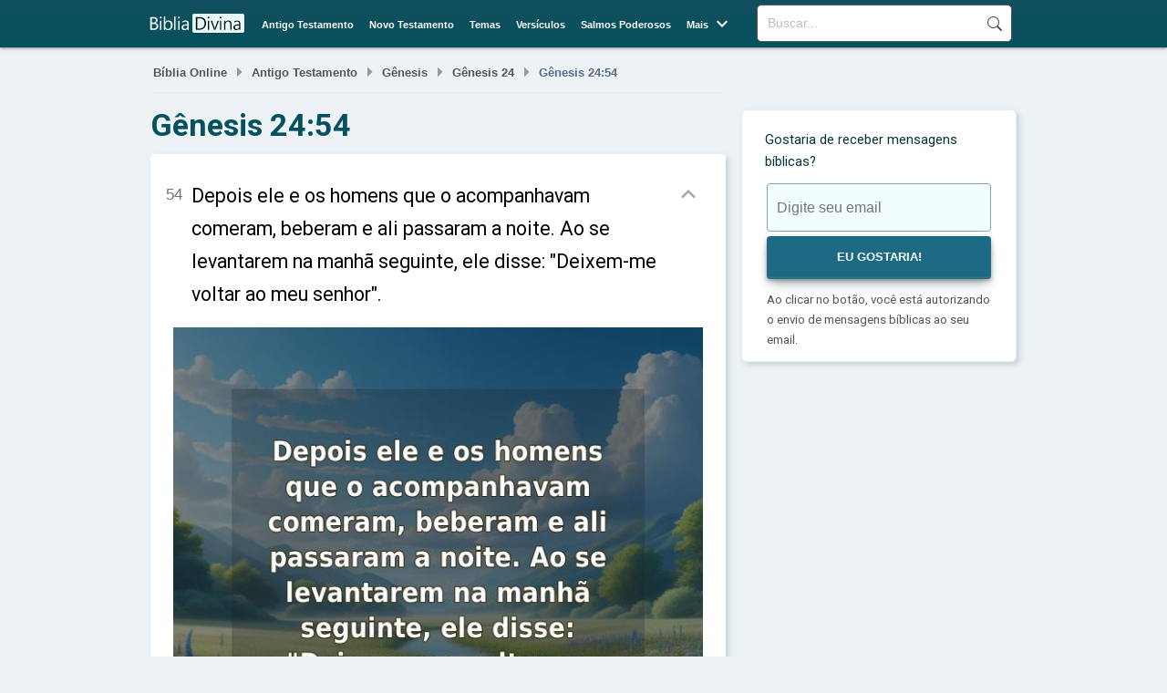

--- FILE ---
content_type: text/html; charset=UTF-8
request_url: https://bibliadivina.com.br/genesis-24-54
body_size: 4597
content:
<!DOCTYPE html>
<html lang="pt-BR">
<head>
    <meta charset="UTF-8">
    <link rel="dns-prefetch" href="//www.googletagmanager.com" />
    <link rel="preconnect" href="https://fonts.googleapis.com">
    <link rel="preconnect" href="https://fonts.gstatic.com" crossorigin> 
    <link rel="preconnect" href="https://www.google-analytics.com">
    <link rel="preconnect" href="https://static.bibliadivina.com" crossorigin>   
    <title>Gênesis 24:54</title>
    <link rel='stylesheet' rel="preload" href="https://static.bibliadivina.com/img/fa/css/fontawesome.less.min.css" as="style" onload="this.onload=null;this.rel='stylesheet'">
    <link rel='stylesheet' rel="preload" href="https://fonts.googleapis.com/css2?family=Material+Symbols+Outlined&display=swap" as="style" onload="this.onload=null;this.rel='stylesheet'">
    <link rel='stylesheet' rel="preload" href="https://fonts.googleapis.com/css2?family=Roboto:wght@100;300;400;500;700;900&display=swap" as="style" onload="this.onload=null;this.rel='stylesheet'">
    <link rel='stylesheet' rel="preload" href="https://static.bibliadivina.com/css/btstp.less.min.css" as="style" onload="this.onload=null;this.rel='stylesheet'">
    <link rel='stylesheet' rel="preload" href="https://static.bibliadivina.com/css/general.css?v=6" as="style" onload="this.onload=null;this.rel='stylesheet'">
    <link rel='stylesheet' rel="preload" href="https://static.bibliadivina.com/css/vers.css" as="style" onload="this.onload=null;this.rel='stylesheet'">
    
    <meta name="description" content="Significado e explicação completa do versículo de Gênesis 24:54">
    <link rel="canonical" href="https://bibliadivina.com.br/genesis-24-54">
    <meta property="og:title" content="Gênesis 24:54" />
    <meta property="og:type" content="website" />
    <meta property="og:url" content="https://bibliadivina.com.br/genesis-24-54" />
    <meta property="og:image" content="https://static.bibliadivina.com/img/content/nvi/genesis-24-54_versiculo_depois-ele-e-os-homens.jpg" />
    <meta property="og:site_name" content="Bíblia Divina" />
    <meta property="og:description" content="" />
    <meta property="og:locale" content="pt_BR" />
    <meta property="fb:app_id" content="972687801044201">    
    <link rel="shortcut icon" href="/favicon.ico" type="image/x-icon">
    <link rel="icon" href="/favicon.ico" type="image/x-icon">
    <link rel="apple-touch-icon" sizes="180x180" href="/apple-touch-icon.png">
    <link rel="icon" type="image/png" sizes="32x32" href="/favicon-32x32.png">
    <link rel="icon" type="image/png" sizes="16x16" href="/favicon-16x16.png">
    <link rel="manifest" href="/site.webmanifest">
    <meta name="viewport" content="width=device-width, initial-scale=1.0">
    
    <script>
    function openNav() {
      document.getElementById("mySidenav").style.width = "250px";
    }

    function closeNav() {
      document.getElementById("mySidenav").style.width = "0";
    }
    </script>

    <!-- Google tag (gtag.js) -->
    <script async src="https://www.googletagmanager.com/gtag/js?id=G-83NJ7J8JQM"></script>
    <script>
      window.dataLayer = window.dataLayer || [];
      function gtag(){dataLayer.push(arguments);}
      gtag('js', new Date());

      gtag('config', 'G-83NJ7J8JQM');
    </script>    

    <script type="module">
    (async () => {
        if ('loading' in HTMLImageElement.prototype) {
            const images = document.querySelectorAll('img[loading="lazy"]');
            images.forEach(img => {
            img.src = img.dataset.src;
            });
        } else {
            const lazySizesCdn = await import('https://cdnjs.cloudflare.com/ajax/libs/lazysizes/5.3.2/lazysizes.min.js');
            lazySizes.init();   
        }
    })();
    </script>
    <script async src="https://static.bibliadivina.com/js/control.js"></script>
    
    <noscript><link rel="stylesheet" href="https://static.bibliadivina.com/css/btstp.less.css"></noscript>
    <noscript><link rel="stylesheet" href="https://static.bibliadivina.com/css/general.css"></noscript>

</head>
<body>
    <header id="main_bar">
    <div id="header_layer">
    <div id="logo">
        <a href="/"><div></div></a>
    </div>
    <div id="search_field">
    <form action="/buscar" method="get">
    <input type="search" name="q" placeholder="Buscar...">
    <input name="sf" value="head_search" type="hidden">
    <button type="submit">Buscar</button>
    </form>
    </div>
    <nav id="menu">
    <ul><li><a href="/antigo-testamento">Antigo Testamento</a></li> 
    <li><a href="/novo-testamento">Novo Testamento</a></li> 
    <li><a href="/temas">Temas</a></li> 
    <li><a href="/versiculos-biblicos">Versículos</a></li> 
    <li><a href="/salmos-poderosos">Salmos Poderosos</a></li> 
    <li class="menu-more"><span>Mais</span> <span class="menu-more-symbol material-symbols-outlined">&#xe5cf;</span>
    <ul class="mm-items">
    <li><a href="/palavra-do-dia">Palavra do Dia</a></li>   
    <li><a href="/versiculo-do-dia">Versículo do Dia</a></li>        
    <li><a href="/salmo-do-dia">Salmo do Dia</a></li>
    </ul>
    </li>
    <!--<li><a href="#">Histórias Bíblicas</a></li>--></ul>
    </nav>
    <div id="responsive_menu">
         <div id="sidenav" class="sidenav">
            <span style="cursor:pointer;color:#fff" class="closebtn" onclick="closeNav()">×</span>
            <a href="/">Bíblia</a>
            <a href="/antigo-testamento">Antigo Testamento</a>  
            <a href="/novo-testamento">Novo Testamento</a>  
            <a href="/temas">Temas</a>
            <a href="/versiculos-biblicos">Versículos</a>
            <a href="/salmos-poderosos">Salmos Poderosos</a>
            <a href="/palavra-do-dia">Palavra do Dia</a>            
            <a href="/versiculo-do-dia">Versículo do Dia</a>
            <a href="/salmo-do-dia">Salmo do Dia</a>
            <a href="/contato">Contato</a>
            <a href="/sobre">Sobre</a>
            <a href="/politica-de-privacidade">Política de Privacidade</a>
            <div class="mob_search">
                <form action=//buscar method="get">
                <input type="search" name="q" placeholder="Buscar...">
                <button type="submit">Buscar</button>
                <input name="sf" value="mob_search" type="hidden">
                </form> 
            </div>
        </div>
        <span class="menu_icon" onclick="openNav()">☰</span>
    </div>

    </div>  
        <script>
        function openNav() {
            document.getElementById("sidenav").style.width = "250px";
        }

        function closeNav() {
            document.getElementById("sidenav").style.width = "0";
        }
        </script>
    </header>
    <main>
        <article id="content">
            <header>
                <nav class="breadcrumbs" aria-label="Breadcrumb"><a href="/">Bíblia Online</a><span class="menu-more-symbol material-symbols-outlined">&#xe5df;</span><a href="antigo-testamento">Antigo Testamento</a><span class="menu-more-symbol material-symbols-outlined">&#xe5df;</span><a href="genesis">Gênesis</a><span class="menu-more-symbol material-symbols-outlined">&#xe5df;</span><a href="genesis-24">Gênesis 24</a><span class="menu-more-symbol material-symbols-outlined">&#xe5df;</span>Gênesis 24:54</nav><h1>Gênesis 24:54</h1>            </header>
            
    <div class="verse whbox whbox-wrap-md verse-main" id="versicle-main"><div id="versicle-13488" class="versicle" data-url="https://bibliadivina.com.br/genesis-24-54" data-ref="Gênesis 24:54"><span class="sup">54</span> <p class="versebox">Depois ele e os homens que o acompanhavam comeram, beberam e ali passaram a noite. Ao se levantarem na manhã seguinte, ele disse: "Deixem-me voltar ao meu senhor".</p><span onclick="toggle2(this.parentNode.id)" class="verse-details material-symbols-outlined">&#xe5ce;</span>
        <div class="verse-image"><img src="https://static.bibliadivina.com/img/content/nvi/genesis-24-54_versiculo_depois-ele-e-os-homens.jpg" alt="Gênesis 24:54" width="600" height="600"></div>
        <div class="social"><div class="icons"><button class="social-btn fa-brands fa-square-whatsapp"></button><button class="social-btn fa-brands fa-square-facebook"></button><button class="social-btn fa-brands fa-square-x-twitter"></button><button class="social-btn fa-solid fa-square-envelope"></button></div><div class="copy-btn"><button id="bt-13488">copiar</button></div></div>

        </div></div><h2>Significado de Gênesis 24:54</h2>
        <div id="verse-means" class="whbox whbox-wrap-sm verse-expl-main verse-expl-s">
        <p><span class="v-means-icon-sm material-symbols-outlined">&#xe79a;</span>O personagem principal é um servo de Abraão.</p><p><span class="v-means-icon-sm material-symbols-outlined">&#xe79a;</span>Eles estavam em uma casa em Harã.</p><p><span class="v-means-icon-sm material-symbols-outlined">&#xe79a;</span>O personagem principal estava acompanhado de outros homens.</p><p><span class="v-means-icon-sm material-symbols-outlined">&#xe79a;</span>Eles passaram a noite ali porque estavam em uma jornada para encontrar uma esposa para Isaque, filho de Abraão.</p><p><span class="v-means-icon-sm material-symbols-outlined">&#xe79a;</span>Na manhã seguinte, o personagem principal decidiu voltar para Abraão.</p><p><span class="v-means-icon-sm material-symbols-outlined">&#xe79a;</span>A fala do personagem principal foi "Deixem-me voltar ao meu senhor".</p><p><span class="v-means-icon-sm material-symbols-outlined">&#xe79a;</span>O "senhor" a que ele se refere é Abraão.</p><p><span class="v-means-icon-sm material-symbols-outlined">&#xe79a;</span>A história em que essa passagem está inserida é a busca de Abraão por uma esposa para seu filho Isaque.</p><p><span class="v-means-icon-sm material-symbols-outlined">&#xe79a;</span>Essa passagem mostra a fidelidade do servo de Abraão em cumprir sua missão e a importância da escolha da esposa certa para Isaque.</p><p><span class="v-means-icon-sm material-symbols-outlined">&#xe79a;</span>Essa passagem se relaciona com temas como a obediência a Deus, a importância do casamento e a fidelidade aos compromissos assumidos.</p>
        </div><h2>Explicação de Gênesis 24:54</h2><div id="verse-exp" class="whbox whbox-wrap-sq-md"><p>A despedida de um servo fiel</p><p>Era uma manhã ensolarada no deserto quando um servo fiel se preparava para partir. Ele havia cumprido a missão que lhe foi confiada pelo seu senhor, que era encontrar uma esposa para o seu filho. Depois de muitas aventuras e provações, ele finalmente encontrou a mulher perfeita, que concordou em se casar com o filho do seu senhor.</p><p>Na noite anterior, o servo e os homens que o acompanhavam comemoraram a feliz ocasião com uma grande festa. Eles comeram e beberam juntos, compartilhando histórias e risadas. Mas agora era hora de partir. O servo sabia que seu senhor estava esperando por ele e ele não podia demorar mais.</p><p>Ele se despediu de todos os presentes e agradeceu a hospitalidade que lhe foi oferecida. Ele sabia que nunca esqueceria essa noite e as pessoas que conheceu. Mas ele também sabia que tinha uma responsabilidade maior a cumprir.</p><p>Assim, ele partiu naquela manhã, montando em seu camelo e acompanhado pelos homens que o ajudaram em sua missão. Eles viajaram por dias, cruzando o deserto e enfrentando muitos desafios. Mas o servo não desistiu. Ele estava determinado a cumprir sua missão e levar a noiva para o seu senhor.</p><p>Finalmente, depois de muitas semanas de viagem, eles chegaram ao destino final. O servo entregou a noiva para o seu senhor, que ficou muito feliz com a escolha. Ele agradeceu ao servo por sua fidelidade e determinação e o recompensou generosamente.</p><p>Mas o servo não estava interessado em recompensas materiais. Ele estava feliz em saber que cumpriu sua missão e que seu senhor estava satisfeito. Então, depois de uma breve conversa com o seu senhor, ele se despediu e partiu de volta para sua terra natal.</p><p>Naquela noite, o servo e os homens que o acompanhavam acamparam sob as estrelas, descansando depois de uma longa jornada. Eles conversaram sobre a missão que acabaram de cumprir e sobre o que aprenderam durante a viagem.</p><p>Na manhã seguinte, o servo se levantou cedo e se preparou para partir. Ele sabia que tinha uma longa jornada pela frente, mas estava feliz em saber que tinha feito a coisa certa. Ele se despediu dos homens que o acompanhavam e montou em seu camelo, olhando para trás uma última vez antes de partir.</p><p>E assim, o servo fiel partiu, deixando para trás uma história de determinação, fidelidade e amor. Sua missão estava cumprida e ele sabia que tinha feito a coisa certa. Ele nunca esqueceria essa jornada e as pessoas que conheceu. E, acima de tudo, ele nunca esqueceria o seu senhor, que confiou nele e o recompensou generosamente.</p></div><h2>Versões</h2><div class="whbox whbox-wrap-md verse" style="margin-bottom:10px"><span class="infobox">Bíblia NAA</span><div class="versicle"><span class="sup">54</span> <p class="mzero">Depois, comeram e beberam, ele e os homens que estavam com ele, e passaram a noite. De madrugada, quando se levantaram, o servo disse: — Permitam que eu volte ao meu senhor.</p></div></div><div class="whbox whbox-wrap-md verse"><span class="infobox">Bíblia NTLH</span><div class="versicle"><span class="sup">54</span> <p class="mzero">Então ele e os seus companheiros comeram e beberam, e passaram a noite ali. No outro dia de manhã, quando se levantaram, o empregado disse:
— Deixem que eu volte para a casa do meu patrão.
</p></div></div>        <div id="bible-ref" class="whbox whbox-wrap-sm bottom-zero">
            <div id="prev-v">
        <a href="genesis-24-53"><span class="material-symbols-outlined nextprev">&#xe5e0;</span>Gênesis 24:53</a>            </div>
            <div id="current-c">Gênesis 24:54</div>
            <div id="next-v">
        <a href="genesis-24-55">Gênesis 24:55 <span class="material-symbols-outlined nextprev">&#xe5e1;</span></a>        </div>
        </div>
    </article>


    <section id="sidebar">


<style>
.loading_spinner {
	display:none;
    z-index: 1;
    text-align: center;
    position: absolute;
    left: 50%;
    top: 50%;
    transform: translate(-50%, -50%);
}
</style>

	<div class="newsletter whbox">
	<span style="font-size:14pt;font-weight:bold;"class="loading_spinner"><img width="50" height="50" src="https://static.bibliadivina.com/img/layout/loader.gif"><br>Aguarde...</span>
		<div class="wrapper">
			<p class="news-question">Gostaria de receber mensagens bíblicas?</p>
			<form method="post" id="newsletter-form" class="form">
	            <div class="input-container">
	                <input required style="height:auto" id="newsmail" required="" type="email" class="contact-opt" name="email" placeholder="Digite seu email">
	                <input required id="newsbtnok" class="btn-cta g-recaptcha" data-sitekey="6LcOxPUoAAAAAKzjcUUZ8rgtGXBjtd61uTpYaSCd" data-callback="onSubmit" onclick="newsl()" type="submit" value="EU GOSTARIA!">
	            </div>
	            <div class="error-placeholder"></div>
				<p class="news-consent">
					<span>Ao clicar no botão, você está autorizando o envio de mensagens bíblicas ao seu email.</span>
				</p>
	        </form>
	    </div>
	</div>


        </section>

        </main>
        <footer id="main_footer"><div id="general_footer"><div id="footer_align"><nav id="fixed_footer_links"><ul><li><a href="/politica-de-privacidade">Política de Privacidade</a></li><li><a href="/sobre">Sobre</a></li><li><a href="/contato">Contato</a></li></ul></nav><div id="copyright">© 2024 | bibliadivina.com.br</div></div></div></footer>

                <script>
            //Delay captcha

            document.addEventListener('DOMContentLoaded', function() {
                // Só carrega o script quando o usuário começa a preencher o formulário
                const form = document.querySelector('#newsmail,#email');
                if (form) {
                    form.addEventListener('focus', loadRecaptcha, { once: true });
                }
            });

            function loadRecaptcha() {
                const script = document.createElement('script');
                script.src = 'https://www.google.com/recaptcha/api.js';
                script.async = true;
                document.head.appendChild(script);
            }
        </script>
    </body>
</html>

--- FILE ---
content_type: text/css
request_url: https://static.bibliadivina.com/css/vers.css
body_size: 1251
content:
.versicle { 
	position:relative;
}

.versicle p {
	position:relative;
	padding:0 20px;
	font-size:14pt;
	margin: 18px 0;
	width: 85%;
}

.versicle span.sup {
	position:absolute;
	top: 2px;
	left: auto;
    right: calc(100% - 10px);
	color:#727272;
}

.verse-details {
	position:absolute;
	top:0;
	right:0;
	cursor:pointer;
	color:#aba9a9;
	font-size: 24pt;
}

.verse-expl {
	display:none;
	font-size: 12pt;
    color: #161616;
    background: #f5f7f7;
    padding: 5px;
    margin: -10px 10px 10px 10px;
    border-radius: 5px;	
    border: 1px solid #dde3e5;
}

.verse-expl-s {
	display:block;
}

.verse-expl.verse-expl-s p {
	font-size:12pt;
	color:#000;
	width: 100%;
}

.versicle { 
	position:relative;
}

.versicle p {
	position:relative;
	padding:0 20px;
	font-size:14pt;
	margin: 18px 0;
	width: 85%;
}

.versicle span.sup {
	position:absolute;
	top: 2px;
	left: auto;
    right: calc(100% - 10px);
	color:#727272;
}

.v-means-icon {
    position: absolute;
    left: auto;
    right: calc(100% - 40px);
    color: #727272;
    top: 2px;
}

.v-means-icon-sm {
    position: absolute;
    left: auto;
    right: calc(100% - 40px);
    color: #4c5c5f;
    top: 3px;
    font-size: 15pt;
}

#verse-means {
    background: #fff;
    margin-top: 10px;

}

.verse-mean-tl {
	padding: 6px 18px 0 18px;
    font-size: 12pt;
    color: #4c5c5f;
}

#verse-means p,#verse-means-th p {
    position: relative;
    font-size: 12pt;
    padding: 0 50px;
    margin: 20px 0;	
}

#verse-means-th {
    background: #f9f9f9;
    padding: 10px;
    border-radius: 4px;
    margin-top: 10px;
    border: 1px solid #e7edef;
}


/* BIBLE CHAPS */

#bible-ref {
	position:relative;
	font-size:14pt;
	font-weight:bold;
	/*padding: 20px 0;*/
	bottom: 30px;
	display: inline-block;
    width: 100%;

}


#bible-ref a {
	text-decoration:none;
	/*padding:10px 30px;*/
	/*background: #d7d8d9;*/
	border-radius:5px;
}

#bible-ref.bottom-zero {
	bottom:0px;
}

#prev-v {
	text-align:left;
	float:left;
	width: 36%;	
	color: #8fa0a7;
	padding-left: 5px;
}

.nextprev {
	position: relative;
    top: 3px;
    font-weight: bold;
    font-size: 15pt;
}

#current-c {
	position: relative;
	font-size:11pt;
    margin-left: auto;
    margin-right: auto;
    display: inline-block;
    text-align: center;
    width: 27.8%;
    color: #8fa0a7;
    bottom:2px;
}

#next-v {
	text-align:right;
	float:right;
	width: 36%;
	color: #8fa0a7;

}

.social {
	padding: 0px 10px;
    border-top: 1px dotted#e1e1e1;
    display: block;
}

.social-2 {
    padding: 0px;
}

.copy-btn button {
	margin: 10px 0;
    font-size: 10pt;
	background: #ededed;
    border: 1px solid #afafaf;
    padding: 3px 15px;
    border-radius: 4px;
	color: #4a4a4b;
	-webkit-box-shadow: rgb(35 56 66 / 0%) 0 0px 2px, rgb(35 63 66 / 0%) 0 0px 0px 0px, rgb(58 103 111 / 20%) 0 -2px 0 inset;
    box-shadow: rgb(35 56 66 / 0%) 0 0px 2px, rgb(35 63 66 / 0%) 0 0px 0px 0px, rgb(58 103 111 / 20%) 0 -2px 0 inset;
}

.copy-btn button:hover {
	background: #dee3ed;
}

.copy-btn {
	display: inline-block;
	width:20%;
    text-align: right;
}
.copy-btn button.copied {
    background: #718fd5;
    border: 1px solid #5770ab;
	color:#fff;
}
.icons {
	font-size: 18pt;
	width: 80%;
    display: inline-block;
	vertical-align:middle;
	padding-top: 4px;
}

.icons button {
	border: none;
	background:none;
	padding: 0 6px;
	/*color:#81788b;*/
	
}

.icons i:hover {
	cursor: pointer;
}
.fa-square-whatsapp {
	color:#799189;
}

.fa-square-whatsapp:hover{
	color:#0e9759;
}

.fa-square-facebook{
	color:#708397;
}
.fa-square-facebook:hover{
	color:#2e60a1;
}

.fa-square-x-twitter {
	color:#777879;
}
.fa-square-x-twitter:hover{
	color:#000;
}

.fa-square-envelope {
	color:#81788b;
}
.fa-square-envelope:hover{
	color:#664e81;
}

.verse-image {
	width: 100%;
	text-align:center;
    height: auto;
    margin: 5px auto 20px auto;
}

.verse-image img {

	width: 100%;
    height: auto;
    max-width: 600px;
    max-height: 600px;
}

.verse { 
    position:relative;
}

.verse p {
    position:relative;
    padding: 0 30px 0 20px;
    font-size:16pt;
    margin: 18px 0;
    width: 100%;
}

.verse span.sup {
    position:absolute;
    top: 2px;
    left: auto;
    right: calc(100% - 10px);
    color:#727272;
}

.verse-main {
    padding-bottom:0;
}

span.infobox {
    position: relative;
    color: #fff;
    font-size: 9pt;
    padding: 2px 6px;
    background: #85999f;
    border-radius: 2px;
    margin: 0;
    left: 20px;
}

p.mzero {
    margin:0;
}



@media only screen and (max-width: 1445px) {


}

@media only screen and (max-width: 975px) {

	.vers_s {
		padding: 20px 30px 10px 30px;
	}
	
	#bible-ref {
		font-size:14pt;
	}

	
}

@media only screen and (max-width: 767px) {

	
	.vers_s {
		padding: 20px 30px 10px 30px;
	}

	#current-c {
		display: none;
	}

	#prev-v {
		width: 49.9%;	
	}


	#next-v {
		width: 49.9%;	
	}

}

@media only screen and (max-width: 550px) {

	#verse-means p {
		padding: 0 10px 0 35px;
	}
	
	.v-means-icon {
		position: absolute;
		left: auto;
		right: calc(100% - 30px);
	}

	.v-means-icon-sm {
		position: absolute;
		left: auto;
		right: calc(100% - 30px);
	}
	


	
	#bible-ref {
		font-size: 11pt;
    }

    .nextprev {
    	font-size:13pt;
    }

}


@media only screen and (max-width: 370px) {

	
}



@media only screen and (max-width: 330px) {


}